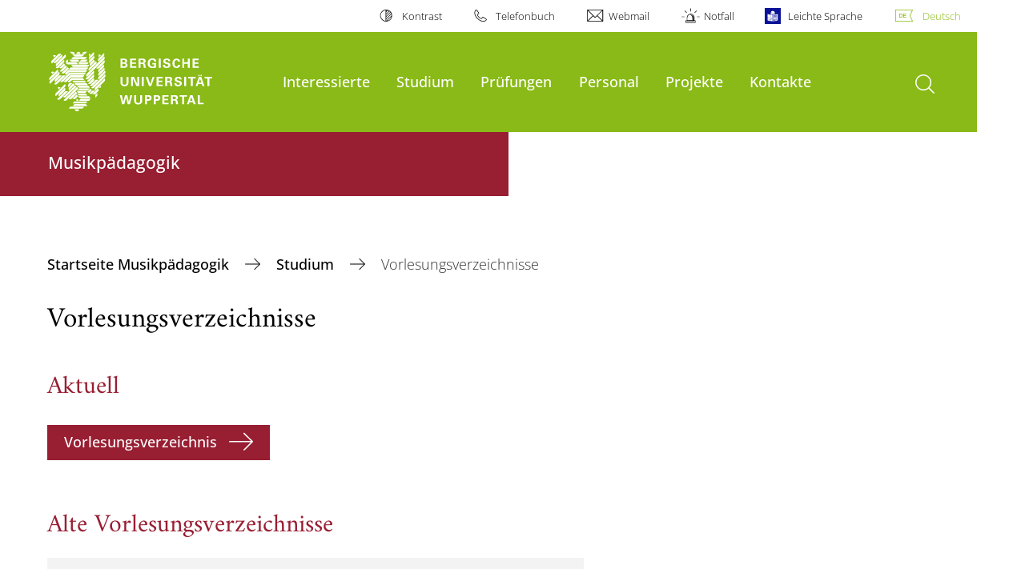

--- FILE ---
content_type: text/html; charset=utf-8
request_url: https://www.musik.uni-wuppertal.de/de/studium/vorlesungsverzeichnisse/
body_size: 8942
content:
<!DOCTYPE html>
<html lang="de">
<head>

<meta charset="utf-8">
<!-- 
	**************************************************************************************************************
	*                                                                                                            *
	*    @@@@@@@@@   @@   @@@@         @@@@         Diese Webseite wird vom Zentrum für Informations-            *
	*          @@   @@   @@  @@       @@  @@        und Medienverarbeitung "ZIM" der BU Wuppertal betreut.       *
	*         @@   @@   ,@'  '@,     ,@'  '@,                                                                    *
	*        @@   @@    @@    @@     @@    @@       Bei technischen Problemen wenden Sie sich bitte an die       *
	*       @@   @@    ,@'    '@,   ,@'    '@,      Benutzer*innenberatung                                       *
	*      @@   @@     @@      @@   @@      @@      Tel.:   +49 202 439 3295                                     *
	*     @@          ,@'      '@, ,@'      '@,     E-Mail: cms@uni-wuppertal.de                                 *
	*    @@@@@@@@@@@@@@@         @@@         @@     WWW:    https://zim.uni-wuppertal.de                         *
	*                                                                                                            *
	**************************************************************************************************************

	This website is powered by TYPO3 - inspiring people to share!
	TYPO3 is a free open source Content Management Framework initially created by Kasper Skaarhoj and licensed under GNU/GPL.
	TYPO3 is copyright 1998-2026 of Kasper Skaarhoj. Extensions are copyright of their respective owners.
	Information and contribution at https://typo3.org/
-->



<title>Vorlesungsverzeichnisse</title>
<meta name="generator" content="TYPO3 CMS" />
<meta name="robots" content="INDEX,FOLLOW" />
<meta name="twitter:card" content="summary" />

<link rel="stylesheet" href="https://assets.uni-wuppertal.de/relaunch-assets/Resources/Public/Css/bundle.css" media="all">



<script src="https://assets.uni-wuppertal.de/relaunch-assets/Resources/Public/JavaScript/bundle.js"></script>



<meta name="viewport" content="width=device-width, initial-scale=1">
<meta http-equiv="X-UA-Compatible" content="ie=edge"><link rel="alternate" type="application/rss+xml" title="RSS-Feed" href="https://www.musik.uni-wuppertal.de/de/rss.xml" />  <link rel="apple-touch-icon" href="https://assets.uni-wuppertal.de/relaunch-assets/Resources//Public/Images/uni-touch-icon-iphone.png" />
  <link rel="apple-touch-icon" sizes="72x72" href="https://assets.uni-wuppertal.de/relaunch-assets/Resources//Public/Images/uni-touch-icon-ipad.png" />
  <link rel="apple-touch-icon" sizes="114x114" href="https://assets.uni-wuppertal.de/relaunch-assets/Resources//Public/Images/uni-touch-icon-iphone-retina.png" />
  <link rel="apple-touch-icon" sizes="144x144" href="https://assets.uni-wuppertal.de/relaunch-assets/Resources//Public/Images/uni-touch-icon-ipad-retina.png" />  <meta name="google-site-verification" content="FZ5XlN8YlYOFbZnwgDOaSM1uz9sC8OVOlPNSuR-prgg" /><meta name="DC.coverage" content="Wuppertal" scheme="DCTERMS.TGN" /><meta name="DC.Rights" content="http://www.uni-wuppertal.de/de/impressum/" scheme="DCTERMS.URI" /><meta name="geo.placename" content="Gaußstraße 20, 42119 Wuppertal, Deutschland" /><meta name="geo.region" content="DE-NW" /><meta name="geo.position" content="51.245603;7.149723" /><meta name="ICBM" content="51.245603,7.149723" />
<link rel="canonical" href="http://www.musik.uni-wuppertal.de/de/studium/vorlesungsverzeichnisse/"/>
</head>
<body id="top" class="fak01 sub layout-pagets__contentSidebar " data-org-class="fak01" data-cleaned-class="sub" data-pageuid="4900">

<section class="header-wrapper">
    <header class="header">
        <div class="headerWhiteBg">
            <div class="container">
            <div class="row">
                <div class="col-12 whiteBg">
                    

<nav class="metaNavi small">
    <ul>
        <li id="contrast-btn" class="contrast-btn">
           <a href="#">
               Kontrast
           </a>
        </li>

        <li class="phonebook">
            <a href="https://www.uni-wuppertal.de/de/personen/verzeichnis/">
                Telefonbuch
            </a>
        </li>
        <li class="webmail">
            <a href="https://webmail.uni-wuppertal.de/">
                Webmail
            </a>
        </li>
        <li class="emergency">
            <a href="https://www.uni-wuppertal.de/de/hilfe-im-notfall/">
                Notfall
            </a>
        </li>
        <li class="easy-language">
            <a href="https://www.uni-wuppertal.de/de/leichte-sprache/">
                Leichte Sprache
            </a>
        </li>
        

    
        
            <li class="language de">
                <a
                    href="/de/studium/vorlesungsverzeichnisse/"
                    hreflang="de"
                    title="Deutsch"
                    class="active"
                >Deutsch</a>
            </li>
        
    
        
    
        
    
        
    
        
    



    </ul>
</nav>



                </div>
            </div>
        </div>
    </div>
    <div class="headerBg">
        <div class="container">
            <div class="row">
                <div class="col-6 col-md-5 col-lg-4 col-xl-3 greenBg"><a class="logo" href="https://www.uni-wuppertal.de/" title="Weiter zur Uni-Startseite"><img class="img-fluid" src="https://assets.uni-wuppertal.de/relaunch-assets/Resources//Public/Images/logo_header_white.svg" alt="" width="315" height="105"></a></div>
                <div class="col-6 col-md-7 col-lg-8 col-xl-9 greenBg mainnav">
					
					    	<div class="navbar-header d-xl-none">
						    	<button class="navbar-toggle menu-trigger collapsed icon icon-white single close" data-target="#navbar-collapse-1" data-toggle="collapse" type="button"><span class="sr-only">Navigation umschalten</span><span class="icon-bar"></span><span class="icon-bar"></span><span class="icon-bar"></span></button>
						    </div>
				    		<div class="mp-pusher" id="mp-pusher">
					    		
<nav class="navbar mp-menu navbar-expand-xl" id="mp-menu">
    <div class="collapse navbar-collapse" id="navbar-collapse-1"><!-- mainNavigation -->
        <ul class="navbar-nav">
            
            
                
                
                    
                            <li class="dropdown">
                                <a class="dropdown-toggle nextOpen" data-toggle="dropdown" href="#" name="Interessierte">Interessierte</a>
                                <ul class="ebene0 mp-level dropdown-menu">
                                    <li class="goBack d-xl-none">
                                        <a class="lastOpen" href="#">
                                            zurück
                                        </a>
                                    </li>
                                    <li class="opennav first currentNav"><a href="/de/interessierte/">Interessierte</a></li>
                                    
                                    
                                        
                                                <li class="opennav">
                                                    <a href="/de/interessierte/musikstudium-fuer-die-grundschule/"  title="Musikstudium für die Grundschule">
                                                        Musikstudium für die Grundschule
                                                    </a>
                                                </li>
                                            
                                    
                                        
                                                <li class="opennav">
                                                    <a href="/de/interessierte/musikstudium-sonderpaedagogische-foerderung/"  title="Musikstudium sonderpädagogische Förderung">
                                                        Musikstudium sonderpädagogische Förderung
                                                    </a>
                                                </li>
                                            
                                    
                                        
                                                <li class="opennav">
                                                    <a href="/de/interessierte/musikstudium-fuer-si-hrsge/"  title="Musikstudium für SI (HRSGe)">
                                                        Musikstudium für SI (HRSGe)
                                                    </a>
                                                </li>
                                            
                                    
                                        
                                                <li class="opennav">
                                                    <a href="/de/interessierte/musikstudium-fuer-gymnasium-gesamtschule-berufskolleg-1/"  title="Musikstudium für Gymnasium, Gesamtschule, Berufskolleg">
                                                        Musikstudium für Gymnasium, Gesamtschule, Berufskolleg
                                                    </a>
                                                </li>
                                            
                                    
                                        
                                                <li class="opennav">
                                                    <a href="/de/interessierte/musikstudium-allgemein/"  title="Musikstudium allgemein">
                                                        Musikstudium allgemein
                                                    </a>
                                                </li>
                                            
                                    
                                        
                                                <li class="opennav">
                                                    <a href="/de/interessierte/faq/"  title="FAQ">
                                                        FAQ
                                                    </a>
                                                </li>
                                            
                                    
                                        
                                                <li class="opennav">
                                                    <a href="/de/interessierte/kontakt-und-beratung/"  title="Kontakt und Beratung">
                                                        Kontakt und Beratung
                                                    </a>
                                                </li>
                                            
                                    
                                </ul>
                            </li>
                        
                
            
                
                
                    
                            <li class="dropdown">
                                <a class="dropdown-toggle nextOpen" data-toggle="dropdown" href="#" name="Studium">Studium</a>
                                <ul class="ebene0 mp-level dropdown-menu">
                                    <li class="goBack d-xl-none">
                                        <a class="lastOpen" href="#">
                                            zurück
                                        </a>
                                    </li>
                                    <li class="opennav first currentNav"><a href="/de/studium/">Studium</a></li>
                                    
                                    
                                        
                                                <li class="opennav">
                                                    <a href="/de/studium/erstsemester/rueckmeldung/"  title="Erstsemester/Rückmeldung">
                                                        Erstsemester/Rückmeldung
                                                    </a>
                                                </li>
                                            
                                    
                                        
                                                <li class="opennav">
                                                    <a href="/de/studium/vorlesungsverzeichnisse/"  title="Vorlesungsverzeichnisse">
                                                        Vorlesungsverzeichnisse
                                                    </a>
                                                </li>
                                            
                                    
                                        
                                                <li class="opennav dropdown dropdown-submenu"><a class="nextOpen" data-toggle="dropdown" href="#">Modulhandbücher</a>
                                                    <ul class="ebene1 mp-level dropdown-menu">
                                                        <li class="goBack d-xl-none">
                                                            <a class="lastOpen" href="#">
                                                                zurück
                                                            </a>
                                                        </li>
                                                        <li class="opennav first currentNav"><a href="/de/studium/modulhandbuecher/">Modulhandbücher</a></li>
                                                        
                                                        
                                                            
                                                                    <li class="opennav">
                                                                        <a href="/de/studium/modulhandbuecher/grundschule/"  title="Grundschule">
                                                                        Grundschule
                                                                        </a>
                                                                    </li>
                                                                
                                                        
                                                            
                                                                    <li class="opennav">
                                                                        <a href="/de/studium/modulhandbuecher/haupt-/real-/sekundar-/gesamtschule/"  title="Haupt-/Real-/Sekundar-/Gesamtschule">
                                                                        Haupt-/Real-/Sekundar-/Gesamtschule
                                                                        </a>
                                                                    </li>
                                                                
                                                        
                                                            
                                                                    <li class="opennav">
                                                                        <a href="/de/studium/modulhandbuecher/sonderpaedagogik/"  title="Sonderpädagogik">
                                                                        Sonderpädagogik
                                                                        </a>
                                                                    </li>
                                                                
                                                        
                                                            
                                                                    <li class="opennav">
                                                                        <a href="/de/studium/modulhandbuecher/gymnasium/gesamtschule-und-berufskolleg/"  title="Gymnasium/Gesamtschule und Berufskolleg">
                                                                        Gymnasium/Gesamtschule und Berufskolleg
                                                                        </a>
                                                                    </li>
                                                                
                                                        
                                                    </ul>
                                                </li>
                                            
                                    
                                        
                                                <li class="opennav">
                                                    <a href="/de/studium/ueberaeume/raumfuehrerschein-s1713/"  title="Überäume/Raumführerschein S.17.13">
                                                        Überäume/Raumführerschein S.17.13
                                                    </a>
                                                </li>
                                            
                                    
                                        
                                                <li class="opennav">
                                                    <a href="/de/studium/tonsatz-tutorium/"  title="Tonsatz-Tutorium">
                                                        Tonsatz-Tutorium
                                                    </a>
                                                </li>
                                            
                                    
                                        
                                                <li class="opennav">
                                                    <a href="/de/studium/praktika/praxissemester/"  title="Praktika/Praxissemester">
                                                        Praktika/Praxissemester
                                                    </a>
                                                </li>
                                            
                                    
                                        
                                                <li class="opennav">
                                                    <a href="/de/studium/magazin-noten/tontraeger/"  title="Magazin (Noten/Tonträger)">
                                                        Magazin (Noten/Tonträger)
                                                    </a>
                                                </li>
                                            
                                    
                                        
                                                <li class="opennav">
                                                    <a href="/de/studium/leitlinien/"  title="Leitlinie">
                                                        Leitlinie
                                                    </a>
                                                </li>
                                            
                                    
                                </ul>
                            </li>
                        
                
            
                
                
                    
                            <li class="dropdown">
                                <a class="dropdown-toggle nextOpen" data-toggle="dropdown" href="#" name="Prüfungen">Prüfungen</a>
                                <ul class="ebene0 mp-level dropdown-menu">
                                    <li class="goBack d-xl-none">
                                        <a class="lastOpen" href="#">
                                            zurück
                                        </a>
                                    </li>
                                    <li class="opennav first currentNav"><a href="/de/pruefungen/">Prüfungen</a></li>
                                    
                                    
                                        
                                                <li class="opennav dropdown dropdown-submenu"><a class="nextOpen" data-toggle="dropdown" href="#">Prüfungsordnungen</a>
                                                    <ul class="ebene1 mp-level dropdown-menu">
                                                        <li class="goBack d-xl-none">
                                                            <a class="lastOpen" href="#">
                                                                zurück
                                                            </a>
                                                        </li>
                                                        <li class="opennav first currentNav"><a href="/de/pruefungen/pruefungsordnungen/">Prüfungsordnungen</a></li>
                                                        
                                                        
                                                            
                                                                    <li class="opennav">
                                                                        <a href="/de/pruefungen/pruefungsordnungen/eignungspruefung/"  title="Eignungsprüfung">
                                                                        Eignungsprüfung
                                                                        </a>
                                                                    </li>
                                                                
                                                        
                                                            
                                                                    <li class="opennav">
                                                                        <a href="/de/pruefungen/pruefungsordnungen/grundschule/"  title="Grundschule">
                                                                        Grundschule
                                                                        </a>
                                                                    </li>
                                                                
                                                        
                                                            
                                                                    <li class="opennav">
                                                                        <a href="/de/pruefungen/pruefungsordnungen/haupt-/real-/sekundar-/gesamtschule/"  title="Haupt-/Real-/Sekundar-/Gesamtschule">
                                                                        Haupt-/Real-/Sekundar-/Gesamtschule
                                                                        </a>
                                                                    </li>
                                                                
                                                        
                                                            
                                                                    <li class="opennav">
                                                                        <a href="/de/pruefungen/pruefungsordnungen/sonderpaedagogik/"  title="Sonderpädagogische Förderung">
                                                                        Sonderpädagogische Förderung
                                                                        </a>
                                                                    </li>
                                                                
                                                        
                                                            
                                                                    <li class="opennav">
                                                                        <a href="/de/pruefungen/pruefungsordnungen/gymnasium/gesamtschule-und-berufskolleg/"  title="Gymnasium/Gesamtschule und Berufskolleg">
                                                                        Gymnasium/Gesamtschule und Berufskolleg
                                                                        </a>
                                                                    </li>
                                                                
                                                        
                                                    </ul>
                                                </li>
                                            
                                    
                                        
                                                <li class="opennav">
                                                    <a href="/de/pruefungen/obligatorische-formulare/"  title="Obligatorische Formulare">
                                                        Obligatorische Formulare
                                                    </a>
                                                </li>
                                            
                                    
                                        
                                                <li class="opennav">
                                                    <a href="/de/pruefungen/vorgaben-/-handreichungen/"  title="Vorgaben / Handreichungen">
                                                        Vorgaben / Handreichungen
                                                    </a>
                                                </li>
                                            
                                    
                                        
                                                <li class="opennav">
                                                    <a href="/de/pruefungen/pruefungsanmeldung/"  title="Prüfungsanmeldung">
                                                        Prüfungsanmeldung
                                                    </a>
                                                </li>
                                            
                                    
                                        
                                                <li class="opennav">
                                                    <a href="/de/pruefungen/promotionsordnung/"  title="Promotionsordnung">
                                                        Promotionsordnung
                                                    </a>
                                                </li>
                                            
                                    
                                </ul>
                            </li>
                        
                
            
                
                
                    
                            <li class="dropdown">
                                <a class="dropdown-toggle nextOpen" data-toggle="dropdown" href="#" name="Personal">Personal</a>
                                <ul class="ebene0 mp-level dropdown-menu">
                                    <li class="goBack d-xl-none">
                                        <a class="lastOpen" href="#">
                                            zurück
                                        </a>
                                    </li>
                                    <li class="opennav first currentNav"><a href="/de/personal/">Personal</a></li>
                                    
                                    
                                        
                                                <li class="opennav">
                                                    <a href="/de/personal/sprechstunden-vorlesungszeit/"  title="Sprechstunden (Vorlesungszeit)">
                                                        Sprechstunden (Vorlesungszeit)
                                                    </a>
                                                </li>
                                            
                                    
                                        
                                                <li class="opennav">
                                                    <a href="/de/personal/sprechstunden-vorlesungsfreie-zeit/"  title="Sprechstunden (Vorlesungsfreie Zeit)">
                                                        Sprechstunden (Vorlesungsfreie Zeit)
                                                    </a>
                                                </li>
                                            
                                    
                                </ul>
                            </li>
                        
                
            
                
                
                    
                            <li class="dropdown">
                                <a class="dropdown-toggle nextOpen" data-toggle="dropdown" href="#" name="Projekte">Projekte</a>
                                <ul class="ebene0 mp-level dropdown-menu">
                                    <li class="goBack d-xl-none">
                                        <a class="lastOpen" href="#">
                                            zurück
                                        </a>
                                    </li>
                                    <li class="opennav first currentNav"><a href="/de/projekte/">Projekte</a></li>
                                    
                                    
                                        
                                                <li class="opennav">
                                                    <a href="/de/projekte/musiktheater-archiv/"  title="Archiv für Musiktheater für Kinder und Jugendliche">
                                                        Archiv für Musiktheater für Kinder und Jugendliche
                                                    </a>
                                                </li>
                                            
                                    
                                        
                                                <li class="opennav">
                                                    <a href="/de/projekte/dimulestnrw/"  title="DiMuleSt.nrw">
                                                        DiMuleSt.nrw
                                                    </a>
                                                </li>
                                            
                                    
                                        
                                                <li class="opennav">
                                                    <a href="/de/projekte/empri/"  title="EMPRI">
                                                        EMPRI
                                                    </a>
                                                </li>
                                            
                                    
                                        
                                                <li class="opennav dropdown dropdown-submenu"><a class="nextOpen" data-toggle="dropdown" href="#">Ensembles</a>
                                                    <ul class="ebene1 mp-level dropdown-menu">
                                                        <li class="goBack d-xl-none">
                                                            <a class="lastOpen" href="#">
                                                                zurück
                                                            </a>
                                                        </li>
                                                        <li class="opennav first currentNav"><a href="/de/projekte/ensembles/">Ensembles</a></li>
                                                        
                                                        
                                                            
                                                                    <li class="opennav">
                                                                        <a href="https://www.chor.uni-wuppertal.de/"  target="https://www.chor.uni-wuppertal.de/" title="UNI Chor &amp; UNI Orchester">
                                                                        UNI Chor &amp; UNI Orchester
                                                                        </a>
                                                                    </li>
                                                                
                                                        
                                                            
                                                                    <li class="opennav">
                                                                        <a href="/de/projekte/ensembles/musical/"  title="Musical">
                                                                        Musical
                                                                        </a>
                                                                    </li>
                                                                
                                                        
                                                            
                                                                    <li class="opennav">
                                                                        <a href="/de/projekte/ensembles/vokalensemble/"  title="Vokalensemble">
                                                                        Vokalensemble
                                                                        </a>
                                                                    </li>
                                                                
                                                        
                                                    </ul>
                                                </li>
                                            
                                    
                                        
                                                <li class="opennav">
                                                    <a href="/de/projekte/exkursionen/"  title="Exkursionen">
                                                        Exkursionen
                                                    </a>
                                                </li>
                                            
                                    
                                        
                                                <li class="opennav">
                                                    <a href="https://kulturcampus.uni-wuppertal.de/de/"  title="KulturCampus Wuppertal">
                                                        KulturCampus Wuppertal
                                                    </a>
                                                </li>
                                            
                                    
                                        
                                                <li class="opennav">
                                                    <a href="/de/projekte/moderationskonzerte/"  title="Moderationskonzerte">
                                                        Moderationskonzerte
                                                    </a>
                                                </li>
                                            
                                    
                                </ul>
                            </li>
                        
                
            
                
                
                    
                            <li class="dropdown">
                                <a class="dropdown-toggle nextOpen" data-toggle="dropdown" href="#" name="Kontakte">Kontakte</a>
                                <ul class="ebene0 mp-level dropdown-menu">
                                    <li class="goBack d-xl-none">
                                        <a class="lastOpen" href="#">
                                            zurück
                                        </a>
                                    </li>
                                    <li class="opennav first currentNav"><a href="/de/kontakte/">Kontakte</a></li>
                                    
                                    
                                        
                                                <li class="opennav">
                                                    <a href="/de/kontakte/anfahrt/"  title="Anfahrt">
                                                        Anfahrt
                                                    </a>
                                                </li>
                                            
                                    
                                        
                                                <li class="opennav">
                                                    <a href="/de/kontakte/sekretariat/"  title="Sekretariat">
                                                        Sekretariat
                                                    </a>
                                                </li>
                                            
                                    
                                        
                                                <li class="opennav">
                                                    <a href="/de/kontakte/fachschaft/"  title="Studierendenvertretung der Fachgruppe Musikpädagogik">
                                                        Studierendenvertretung der Fachgruppe Musikpädagogik
                                                    </a>
                                                </li>
                                            
                                    
                                        
                                                <li class="opennav">
                                                    <a href="/de/kontakte/buehnen-flatrate/"  title="Bühnen-Flatrate">
                                                        Bühnen-Flatrate
                                                    </a>
                                                </li>
                                            
                                    
                                </ul>
                            </li>
                        
                
            
        </ul><a class="closeNav" href="#"><span class="sr-only">Navigation schließen</span></a>
    </div>
</nav>

					    	</div>
						
                    

  <!---->
  
  

  <!-- open-search btn-->
  
      <a class="search" href="#">
        <span class="sr-only">Suche öffnen</span>
      </a>
  

  <div class="searchbox" style="display:none;">
    <div class="container">
      <div class="row"> 
    
        <div id="google-consent-wrapper" class="col-12 col-xl-10 offset-xl-1">
          <div id="enable-google-toolbar">
            <button id="enable-google" class="btn btn-primary no-arrow">Google-Suche nachladen</button> 
            <div id="save-decision">
              <input id="cookie-consent" name="cookie-consent" type="checkbox">
              <label for="cookie-consent">Entscheidung merken</label>
            </div>
          </div>

          <div id="disclaimer-section">
            <p id="cookie-disclaimer">Mit der Aktivierung der Google-Suche bestätigen Sie, dass Sie mit der Einbindung und der dazu erforderlichen Datenübermittlung an Google einverstanden sind. Möchten Sie, dass ihr Browser sich diese Entscheidung merkt, wird ein Cookie mit einer Gültigkeit von 31 Tagen abgelegt.</p>
            <p id="google-alternative">Alternativ können Sie die Suche auch mit der freien Suchmaschine <a href="https://duckduckgo.com/?q=site:uni-wuppertal.de">DuckDuckGo</a> durchführen!</p>
          </div>
        
        </div> <!-- END: google-consent-wrapper -->

        <div id="google-search-wrapper" class="col-12 col-xl-10 offset-xl-1">
          <div class="gcse-search"></div>
          <p id="data-policy"><a href="https://www.uni-wuppertal.de/de/datenschutzerklaerung-pse/">Datenschutzerklärung zur Nutzung der Google-Suche</a>/</p>
        </div> <!-- END: google-search-wrapper -->
        
			<span id="googleSeIdContainer" data-id="87ea5096539304dba" style="display:none;"></span>
		
        <script>
          // DOM-Elements
          const consentWrapper = document.querySelector('#google-consent-wrapper'); // div with consent text and btns
          const enableBtn = document.querySelector('#enable-google');               // btn to enable google-search
          const cookieConsent = document.querySelector("#cookie-consent");          // checkbox: user input for cookie consent
          
          // Event Listeners
          window.addEventListener("DOMContentLoaded", function() {
            if (getCookie("google-consent") != "") {
              activateGoogle();
            } 
          });

          enableBtn.addEventListener("click", function() {
            activateGoogle(cookieConsent.checked);
          });
          
          var linkSearchId = "https://cse.google.com/cse.js?cx=" + jQuery('#googleSeIdContainer').data('id');
          
          // Functions
          function activateGoogle(cookie_consent) {
            jQuery.getScript(linkSearchId);
            consentWrapper.classList.add("hide");

            if (cookie_consent) { 
              setCookie("google-consent", 1, 31); 
            } 
          }
          
          function setCookie(c_name, c_value, exdays) {
            // create expiration date
            let expires = new Date();
            expires.setTime(expires.getTime() + (exdays * 24 * 60 * 60 * 1000));
            expires = "expires="+expires.toUTCString();

            // create cookie
            document.cookie = c_name + "=" + c_value + ";" + expires + ";path=/";
          }

          function getCookie(c_name) {
            let name = c_name + "=";
            let ca = document.cookie.split(';');
            for(let i = 0; i < ca.length; i++) {
              let c = ca[i];
              while (c.charAt(0) == ' ') {
                c = c.substring(1);
              }
              if (c.indexOf(name) == 0) {
                return c.substring(name.length, c.length);
              }
            }
            return "";
          }
          
        </script>

      </div> <!-- END: row -->
    </div> <!-- END: container -->
  </div> <!-- END: searchbox -->


  <!-- close-search btn -->
  <a class="closeSearch icon icon-white single close" href="#" style="display:none;"><span class="sr-only">Suche schließen</span></a>


                </div>
            </div>
        </div>
    </div>
    <!-- faculty instances have a subheader, optionally with a logo -->
    
        
                <div class="headerSubdomains bgColor bgOutlined ">
                    <div class="container">
                        <div class="row">
                            <div class="col-lg-6 col-md-8 col-sm-9 col-12 subheader bgColor bgOutlined">
                                <p class="h3">Musikpädagogik</p>
                                
                                <a href="/" class="stretched-link"></a>
                            </div>
                        </div>
                    </div>
                </div>
            
    

    </header>
</section>


        <div class="pagewrapper with-subheader">
            
    <div id="page">
        


        
    



        <div class="container">
            <div class="row breadcrumb-section">
                <div class="col-12">
                    
    
        <nav class="breadcrumb-section">
            <ol class="breadcrumb">
                
                    <li class="breadcrumb-item">
                        
                                <a class="breadcrumb-link" href="/de/" title="Startseite Musikpädagogik">
                                    Startseite Musikpädagogik
                                </a>
                            
                    </li>
                
                    <li class="breadcrumb-item">
                        
                                <a class="breadcrumb-link" href="/de/studium/" title="Studium">
                                    Studium
                                </a>
                            
                    </li>
                
                    <li class="breadcrumb-item active" aria-current="page">
                        
                                Vorlesungsverzeichnisse
                            
                    </li>
                
            </ol>
        </nav>
    


                </div>
            </div>
            <div class="row content">
                <div class="col-lg-7 content-main">
                    <a id="c33788" class="jump-link"></a>


	

	
		

	
			<h1>Vorlesungsverzeichnisse</h1>
		



		



		



	



<a id="c19173" class="jump-link"></a>

   	
	
		

	
		

	
			<h2>Aktuell</h2>
		



		



		



	



	
	



	
			<p><a href="/fileadmin/musik/Vorlesungsverzeichnisse/17.9.2025_WiSe2526_Vorlesungsverzeichnis_Website.pdf" class="btn btn-primary">Vorlesungsverzeichnis</a></p>
		

<a id="c33787" class="jump-link"></a>

   	
       	

	
		

	
			<h2>Alte Vorlesungsverzeichnisse</h2>
		



		



		



	



   		


	
		<div class="accordion buw-block" id="accordion-33787">
			
				<div class="acc-item boxGrey">
					<div class="acc-head" id="heading-876">
						<h3>
							<button data-toggle="collapse" class="h3" data-target="#collapse-876" aria-expanded="true" aria-controls="collapse-876">
								Ab Sommersemester 2022
							</button>
						</h3>
					</div>
					<div class="collapse acc-body show" id="collapse-876" aria-labelledby="heading-1" data-parent="#accordion-33787">
						<p><a href="/fileadmin/musik/Vorlesungsverzeichnisse/25.02.2025.pdf">Sommersemester 2025 </a></p>
<p><a href="/fileadmin/musik/Vorlesungsverzeichnisse/Homepage_WiSe_2425_Musikp%C3%A4dagogik-Vorlesungsverzeichnis_240718.pdf">Wintersemester 2024/2025</a></p>
<p><a href="/fileadmin/musik/Vorlesungsverzeichnisse/Modul-Seminar-%C3%9Cbersicht_SoSe24_240419.pdf">Sommersemester 2024</a></p>
<p><a href="/fileadmin/musik/Vorlesungsverzeichnisse/Modul-Seminar-%C3%9Cbersicht_WiSe2324_231027.pdf" title="Wintersemester 2022/2023" target="_blank">Wintersemester 2023/2024</a></p>
<p><a href="/fileadmin/musik/Vorlesungsverzeichnisse/Vorlesungsverzeichnis_SoSe23_230322.pdf">Sommersemester 2023</a></p>
<p><a href="/fileadmin/musik/Vorlesungsverzeichnisse/AKTUELL_Modul-Seminar-%C3%9Cbersicht_WiSe2223_221009.pdf" title="Wintersemester 2022/2023" target="_blank">Wintersemester 2022/2023</a></p>
<p><a href="/fileadmin/musik/Vorlesungsverzeichnisse/VV_SoSe2022_20220315.pdf" title="Sommersemester 2022" target="_blank">Sommersemester 2022</a></p>
					</div>
				</div>
			
				<div class="acc-item boxGrey">
					<div class="acc-head" id="heading-875">
						<h3>
							<button data-toggle="collapse" class="h3 collapsed" data-target="#collapse-875" aria-expanded="false" aria-controls="collapse-875">
								Sommersemester 2017 bis Wintersemester 2021/2022
							</button>
						</h3>
					</div>
					<div class="collapse acc-body " id="collapse-875" aria-labelledby="heading-1" data-parent="#accordion-33787">
						<p><a href="/fileadmin/musik/Vorlesungsverzeichnisse/WiSe_2122-Modul-Seminar-%C3%9Cbersicht_mit_Zeit-_und_Raum-_Spalte_211004.pdf" target="_blank">Wintersemester 2021/2022</a><br> <a href="/fileadmin/musik/Vorlesungsverzeichnisse/Vorlesungsverzeichnis_SoSe_21_210421.pdf" target="_blank">Sommersemester 2021</a> <a href="/fileadmin/musik/Vorlesungsverzeichnisse/SoSe_21-Musikp%C3%A4dagogik-Kommentiertes_Vorlesungsverzeichnis_210326.pdf">Sommersemester 2021 (mit Kommentaren)</a><br> <a href="/fileadmin/musik/Vorlesungsverzeichnisse/WiSe_2021-Musikp%C3%A4dagogik-Vorlesungsverzeichnis_ONLINE_210122.pdf">Wintersemester 2020/2021</a><br> <a href="/fileadmin/musik/Vorlesungsverzeichnisse/SoSe2020-Musikp%C3%A4dagogik-Vorlesungsverzeichnis_ONLINE_200416.pdf" title="Sommersemester 2020" target="_blank">Sommersemester 2020</a><br> <a href="/fileadmin/musik/Vorlesungsverzeichnisse/WiSe2019-MuP%C3%A4d-Lehrveranstaltungen_250919.pdf" title="Wintersemester 2019/2020" target="_blank">Wintersemester 2019/2020</a><br> <a href="/fileadmin/musik/Vorlesungsverzeichnisse/SoSe2019-MuP%C3%A4d-Lehrveranstaltungen-2019-03-27.pdf" title="Sommersemester 2019" target="_blank">Sommersemester 2019</a><br> <a href="/fileadmin/musik/Vorlesungsverzeichnisse/WiSe_2018-19-Lehrveranstaltungen.pdf" title="Wintersemester 2018/2019" target="_blank">Wintersemester 2018/2019</a><br> <a href="/fileadmin/musik/Vorlesungsverzeichnisse/SS2018-20180201.pdf" class="download" target="_blank">Sommersemester 2018 </a><br> <a href="/fileadmin/musik/WS17-18.pdf" class="download" target="_blank">Wintersemester 2017/2018 </a><br> <a href="/fileadmin/musik/SS2017.pdf" class="download">Sommersemester 2017</a></p>
					</div>
				</div>
			
				<div class="acc-item boxGrey">
					<div class="acc-head" id="heading-874">
						<h3>
							<button data-toggle="collapse" class="h3 collapsed" data-target="#collapse-874" aria-expanded="false" aria-controls="collapse-874">
								Sommersemester 2012 bis Wintersemester 2016/2017
							</button>
						</h3>
					</div>
					<div class="collapse acc-body " id="collapse-874" aria-labelledby="heading-1" data-parent="#accordion-33787">
						<p><a href="/fileadmin/musik/WS_16-17_-_LV_10-2016.pdf" title="Wintersemester 2016/17" class="download" target="_blank">Wintersemester 2016/2017</a><br> <a href="/fileadmin/musik/SoSe2016.pdf" title="Sommersemester 2016" class="download" target="_blank">Sommersemester 2016</a><br> <a href="/fileadmin/musik/WS2015-16.pdf" title="Wintersemester 2015/2016" class="download" target="_blank">Wintersemester 2015/2016</a><br> <a href="/fileadmin/musik/vv-2015.pdf" title="Sommersemester 2015" class="download" target="_blank">Sommersemester 2015</a><br> <a href="/fileadmin/musik/WS14-15.pdf" title="Wintersemester 2014/2015" class="download" target="_blank">Wintersemester 2014/2015</a><br> <a href="/fileadmin/musik/SS_2014.pdf" title="Sommersemester 2014" class="download" target="_blank">Sommersemester 2014</a><br> <a href="/fileadmin/musik/vv-2013-14.pdf" title="Wintersemester 2013/2014" class="download" target="_blank">Wintersemester 2013/2014</a><br> <a href="/fileadmin/musik/SS2013.pdf" title="Sommersemester 2013" class="download" target="_blank">Sommersemester 2013</a><br> <a href="/fileadmin/musik/WS_12-13.pdf" title="Wintersemester 2012/2013" class="download" target="_blank">Wintersemester 2012/2013</a><br> <a href="/fileadmin/musik/SS-2012.pdf" title="Sommersemester 2012" class="download" target="_blank">Sommersemester 2012</a></p>
					</div>
				</div>
			
				<div class="acc-item boxGrey">
					<div class="acc-head" id="heading-873">
						<h3>
							<button data-toggle="collapse" class="h3 collapsed" data-target="#collapse-873" aria-expanded="false" aria-controls="collapse-873">
								Sommersemester 2007 bis Wintersemester 2011/2012
							</button>
						</h3>
					</div>
					<div class="collapse acc-body " id="collapse-873" aria-labelledby="heading-1" data-parent="#accordion-33787">
						<p><a href="/fileadmin/musik/vv-2011-12.pdf" title="Wintersemester 2011/2012" class="download" target="_blank">Wintersemester 2011/2012</a><br> <a href="/fileadmin/musik/vv-2011.pdf" title="Sommersemester 2011" class="download" target="_blank">Sommersemester 2011</a><br> <a href="/fileadmin/musik/vv-2010-11.pdf" title="Wintersemester 2010/2011" class="download" target="_blank">Wintersemester 2010/2011</a><br> <a href="/fileadmin/musik/vv-2010.pdf" title="Sommersemester 2010" class="download" target="_blank">Sommersemester 2010 </a><br> <a href="/fileadmin/musik/vv-2009-10.pdf" title="Wintersemester 2009/2010" class="download" target="_blank">Wintersemester 2009/2010 </a><br> <a href="/fileadmin/musik/vv-2009.pdf" title="Sommersemester 2009" class="download" target="_blank">Sommersemester 2009 </a><br> <a href="/fileadmin/musik/vv-2008-09.pdf" title="Wintersemester 2008/2009" class="download" target="_blank">Wintersemester 2008/2009 </a><br> <a href="/fileadmin/musik/vv-2008.pdf" title="Sommersemester 2008" class="download" target="_blank">Sommersemester 2008 </a><br> <a href="/fileadmin/musik/vv-2007-08.pdf" title="Wintersemester 2007/2008" class="download" target="_blank">Wintersemester 2007/2008</a><br> <a href="/fileadmin/musik/vv-2007.pdf" title="Sommersemester 2007" class="download" target="_blank">Sommersemester 2007 </a></p>
					</div>
				</div>
			
		</div>
	
<a id="c19469" class="jump-link"></a>

   	
	

	



	


	<div class="textimage block buw-block">
		<div class="clearfix"></div>

		
				
						
							
								
									
										

















<figure class="figure block  ">
    
            <img class="figure-img img-fluid" src="/fileadmin/_processed_/8/d/csm_Vorlesungsverzeichnisse__2__1283fa00ac.jpg" width="900" height="171" alt="" />
        

    
    
</figure>


									
								
							
						
					
				
				<div class="clearfix"></div>
			
	</div>


                    

    



                </div>
                <div class="col-lg-4 offset-lg-1 content-sidebar">
                    
                    

    



                </div>
            </div>
        </div>
    </div>
    
    <section class="container socialblock">
        <div class="row">
            <div class="col-12 social-outer-wrapper">
                <p class="h1">Weitere Infos über #UniWuppertal:</p>
                <div class="social-icons-wrapper">
                    <a class="facebook" href="https://www.facebook.com/uni.wuppertal/"
                    title="Weiter zu Facebook"><img class="icon"
                    src="https://assets.uni-wuppertal.de/relaunch-assets/Resources//Public/Icons/Social/iconFacebook.svg" alt=""></a>
                    <a class="instagram" href="https://www.instagram.com/uni.wuppertal/"
                    title="Weiter zu Instagram"><img class="icon"
                    src="https://assets.uni-wuppertal.de/relaunch-assets/Resources//Public/Icons/Social/iconInstagram.svg" alt=""></a>
                    
                    <a class="youtube" href="https://www.youtube.com/channel/UC7J_SsRaAa4R280iM5-pcQA"
                    title="Weiter zu Youtube"><img class="icon"
                    src="https://assets.uni-wuppertal.de/relaunch-assets/Resources//Public/Icons/Social/iconYoutube.svg" alt=""></a>
                    <a class="linkedin" href="https://de.linkedin.com/school/buw/"
                    title="Weiter zu LinkedIn"><img class="icon"
                    src="https://assets.uni-wuppertal.de/relaunch-assets/Resources//Public/Icons/Social/iconLinkedIn.svg" alt=""></a>
                    <a class="bluesky" href="https://bsky.app/profile/uni-wuppertal.bsky.social"
                    title="Weiter zu bluesky"><img class="icon"
                    src="https://assets.uni-wuppertal.de/relaunch-assets/Resources//Public/Icons/Social/iconBluesky.svg" alt=""></a>
                    <a class="mastodon" href="https://wisskomm.social/@uni_wuppertal"
                    title="Weiter zu Mastodon"><img class="icon"
                    src="https://assets.uni-wuppertal.de/relaunch-assets/Resources//Public/Icons/Social/iconMastodon.svg" alt=""></a>
                </div>
            </div>
        </div>
    </section>


        </div>
    

<footer class="footer">
    <div class="bgColor bgOutlined">
        <div class="container">
            <div class="row">
                
                        <div class="col-xl-8 col-lg-10 col-md-6 footer-contact">
                    
                    
                            <p class="big">Bergische Universität Wuppertal</p>
                            <p>Gaußstraße 20<br>42119 Wuppertal</p>
                            <p>
                                <strong>Postfach</strong> 42097 Wuppertal
                                <br>
                                <strong>Telefon</strong> +49 202 439-0
                                
                                <br>
                                <strong>Internet</strong> www.uni-wuppertal.de
                            </p>
                            <p class="last"><a class="footer-link" href="https://www.uni-wuppertal.de/de/kontakt/">
                                Kontakt
                            </a></p>
                        
                </div>
                
                
                <div class="col-8 col-xl-2 offset-xl-4 col-lg-3 offset-lg-2 col-md-5 col-sm-6 align-self-end footerLogo">
                    
                    <img class="img-fluid" src="https://assets.uni-wuppertal.de/relaunch-assets/Resources//Public/Images/logo_footer_white.svg" alt="" width="327" height="104">
                </div>
            </div>
        </div>
    </div>
    <div class="container">
        <div class="row">
            <div class="col-12 footer-social">
                <ul class="social small">
                    
                        <li><a class="facebook" href="https://www.facebook.com/uni.wuppertal/" title="Weiter zu Facebook">
                            <img src="https://assets.uni-wuppertal.de/relaunch-assets/Resources//Public/Icons/Social/iconFacebook.svg" alt="">
                        </a></li>
                    
                    
                        <li><a class="instagram" href="https://www.instagram.com/uni.wuppertal/" title="Weiter zu Instagram">
                            <img src="https://assets.uni-wuppertal.de/relaunch-assets/Resources//Public/Icons/Social/iconInstagram.svg" alt="">
                        </a></li>
                    
                    
                    
                        <li><a class="youtube" href="https://www.youtube.com/channel/UC7J_SsRaAa4R280iM5-pcQA" title="Weiter zu Youtube">
                            <img src="https://assets.uni-wuppertal.de/relaunch-assets/Resources//Public/Icons/Social/iconYoutube.svg" alt="">
                        </a></li>
                    
                    
                        <li><a class="linkedin" href="https://de.linkedin.com/school/buw/" title="Weiter zu LinkedIn">
                            <img src="https://assets.uni-wuppertal.de/relaunch-assets/Resources//Public/Icons/Social/iconLinkedIn.svg" alt="">
                        </a></li>
                    
                    
                        <li><a class="bluesky" href="https://bsky.app/profile/uni-wuppertal.bsky.social" title="Weiter zu bluesky">
                            <img src="https://assets.uni-wuppertal.de/relaunch-assets/Resources//Public/Icons/Social/iconBluesky.svg" alt="">
                        </a></li>
                    
                    
                        <li><a class="mastodon" href="https://wisskomm.social/@uni_wuppertal" title="Weiter zu Mastodon">
                            <img src="https://assets.uni-wuppertal.de/relaunch-assets/Resources//Public/Icons/Social/iconMastodon.svg" alt="">
                        </a></li>
                    
                </ul>
                <nav class="footer-nav">
                    <ul class="">
                        <li><a href="https://www.uni-wuppertal.de/de/impressum/">Impressum</a></li>
                        <li><a href="https://www.uni-wuppertal.de/de/datenschutz/">Datenschutz</a></li>
                        <li><a href="/de/copyright/">Bildrechte</a></li>
                        <li><a href="https://www.presse.uni-wuppertal.de/de/">Presse</a></li>
                        <li><a href="https://www.uni-wuppertal.de/de/barrierefreiheit/">Barrierefreiheit</a></li>
                        <li><a href="https://www.uni-wuppertal.de/de/sitemap/">Sitemap</a></li>
                    </ul>
                </nav>
                <div class="copyright"><span class="">&copy; 2026 - Bergische Universität Wuppertal</span></div>
            </div>
        </div>
    </div>
</footer>
<script id="powermail_conditions_container" data-condition-uri="/de/studium/vorlesungsverzeichnisse?type=3132"></script>

<script src="/typo3conf/ext/powermail/Resources/Public/JavaScript/Powermail/Form.min.1687770965.js" defer="defer"></script>
<script src="/typo3conf/ext/powermail_cond/Resources/Public/JavaScript/PowermailCondition.min.1687771020.js" defer="defer"></script>

<link rel="stylesheet" type="text/css" href="https://assets.uni-wuppertal.de/relaunch-assets/Resources/Public/Css/icons.css" media="all"><!-- Matomo -->
<script>
  var _paq = window._paq = window._paq || [];
  /* tracker methods like "setCustomDimension" should be called before "trackPageView" */
  _paq.push(['trackPageView']);
  _paq.push(['enableLinkTracking']);
  (function() {
    var u="https://buwal.uni-wuppertal.de/";
    _paq.push(['setTrackerUrl', u+'matomo.php']);
    _paq.push(['setSiteId', '31']);
    var d=document, g=d.createElement('script'), s=d.getElementsByTagName('script')[0];
    g.async=true; g.src=u+'matomo.js'; s.parentNode.insertBefore(g,s);
  })();
</script>
<!-- End Matomo Code -->
<script>
	if (document.querySelectorAll(".contact-entry .img-fluid").length > 1) {
		var tempImg = '';
		var counter = 0;
		var doublette = 0;

		document.querySelectorAll(".contact-entry .img-fluid").forEach(img => {

			if (counter == 0) {
				tempImg = img.getAttribute('src');
			}

			if (img.getAttribute('src') == tempImg) {
				doublette++;
			}
			counter++;
		});

		if (doublette != 0 && (counter == doublette)) {
			var currentLocation = window.location;
			var rewriteTo = currentLocation.toString().split("/").slice(0, -1).join("/");
			location.href = rewriteTo;
		}
	}
</script>
</body>
</html>

--- FILE ---
content_type: image/svg+xml
request_url: https://assets.uni-wuppertal.de/relaunch-assets/Resources//Public/Icons/Social/iconLinkedIn.svg
body_size: 1495
content:
<?xml version="1.0" encoding="UTF-8" standalone="no"?>
<!DOCTYPE svg PUBLIC "-//W3C//DTD SVG 1.1//EN" "http://www.w3.org/Graphics/SVG/1.1/DTD/svg11.dtd">
<svg width="100%" height="100%" viewBox="0 0 66 65" version="1.1" xmlns="http://www.w3.org/2000/svg" xmlns:xlink="http://www.w3.org/1999/xlink" xml:space="preserve" xmlns:serif="http://www.serif.com/" style="fill-rule:evenodd;clip-rule:evenodd;stroke-linejoin:round;stroke-miterlimit:2;">
    <g transform="matrix(1,0,0,1,-190,0)">
        <path id="path18" d="M246.084,55.204L236.484,55.204L236.484,40.17C236.484,36.585 236.42,31.97 231.491,31.97C226.491,31.97 225.726,35.876 225.726,39.909L225.726,55.203L216.126,55.203L216.126,24.287L225.342,24.287L225.342,28.512L225.471,28.512C227.348,25.303 230.85,23.38 234.564,23.518C244.294,23.518 246.088,29.918 246.088,38.244L246.084,55.204ZM205.294,20.061C205.294,20.061 205.293,20.061 205.293,20.061C202.237,20.061 199.722,17.546 199.722,14.49C199.722,11.434 202.237,8.919 205.293,8.919C208.349,8.919 210.863,11.433 210.864,14.489C210.864,14.489 210.864,14.49 210.864,14.49C210.864,17.546 208.35,20.06 205.294,20.061M210.094,55.204L200.484,55.204L200.484,24.287L210.094,24.287L210.094,55.204ZM250.87,0.004L195.66,0.004C193.068,-0.025 190.911,2.082 190.879,4.674L190.879,60.113C190.91,62.706 193.067,64.816 195.66,64.788L250.87,64.788C253.468,64.821 255.634,62.711 255.67,60.113L255.67,4.67C255.633,2.073 253.467,-0.034 250.87,0" style="fill:rgb(10,102,194);fill-rule:nonzero;"/>
    </g>
</svg>


--- FILE ---
content_type: image/svg+xml
request_url: https://assets.uni-wuppertal.de/relaunch-assets/Resources//Public/Images/logo_header_white.svg
body_size: 24763
content:
<?xml version="1.0"?>
<svg version="1.1" x="0px" y="0px" width="315" height="105" viewBox="0 0 315 105" xmlns="http://www.w3.org/2000/svg">
	<g fill="#FFFFFF">
		<path d="m103.24377,71.34611l3.20361,13.13948l3.20101,0l2.56652,-10.04508l2.38451,10.04508l3.1308,0l3.34923,-13.13948l-2.69395,0l-2.12967,9.84746l-2.31169,-9.84746l-3.18801,0l-2.56392,9.84746l-2.03866,-9.84746l-2.90977,0l0,0l-0.00001,0zm20.69604,-0.0156l0,7.8608c0,1.21956 0.03641,2.23369 0.67348,3.24002c1.24036,1.98145 3.63786,2.27009 4.95103,2.27009c2.65754,0 5.77013,-1.25336 5.77013,-5.16426l0,-8.20665l-2.74595,0l0,7.8608c0,1.32617 -0.14562,1.83843 -0.41865,2.23369c-0.72809,1.13374 -2.09587,1.14154 -2.54573,1.14154c-2.75375,0 -2.86296,-1.79683 -2.86296,-3.23482l0,-8.00902l-2.82136,0l0,0.0078l0.00001,0.00001zm15.49018,13.11868l2.85516,0l0,-5.11485l1.91125,0c0.69169,0 2.02046,0 2.98519,-0.61888c1.03493,-0.67088 1.67462,-1.96065 1.67462,-3.49485c0,-0.67088 -0.10921,-1.62001 -0.80091,-2.45731c-1.09214,-1.30537 -2.67314,-1.43278 -4.56879,-1.43278l-4.06172,0l0.0052,13.11868l0,0zm2.78236,-10.99421l1.41978,0c0.8035,0 2.31429,0 2.31429,1.78903c0,2.00485 -1.69021,2.00485 -2.60293,2.00485l-1.12854,0l-0.0026,-3.79388l0,0zm9.79805,10.99421l2.85516,0l0,-5.11485l1.91385,0c0.69169,0 2.02046,0 2.97999,-0.61888c1.03493,-0.67088 1.67981,-1.96065 1.67981,-3.49485c0,-0.67088 -0.11181,-1.62001 -0.8035,-2.45731c-1.09474,-1.30537 -2.67054,-1.43278 -4.56879,-1.43278l-4.05912,0l0.0026,13.11868l0,0zm2.78236,-10.99421l1.41718,0c0.8035,0 2.31689,0 2.31689,1.78903c0,2.00485 -1.69541,2.00485 -2.60553,2.00485l-1.12854,0l0,-3.79388l0,0zm9.59262,10.99421l9.00495,0l0,-2.17908l-6.18619,0l0,-3.55466l5.60632,0l0,-2.14267l-5.60632,0l0,-3.13341l5.99117,0l0,-2.14787l-8.80993,0l0,13.15768l0,0l0.00001,0zm12.32298,0l2.87076,0l0,-5.31248l2.47812,0c0.47586,0 1.16235,0 1.41718,0.7463c0.18203,0.50707 0.58768,3.84069 0.70989,4.56619l3.1126,0c-0.15082,-0.21843 -0.26263,-0.36145 -0.40045,-0.94393c-0.09101,-0.36664 -0.20283,-1.00113 -0.40045,-2.54833c-0.23923,-1.71102 -0.37964,-2.83957 -2.3637,-3.02158c0.63709,-0.17682 2.74855,-0.7619 2.74855,-3.21921c0,-0.85811 -0.32504,-1.81764 -1.14154,-2.53013c-1.05314,-0.91012 -2.53013,-0.91012 -3.98371,-0.89452l-5.04204,0l-0.0052,13.15768l0,0l0,0.00001zm2.78236,-11.08002l1.89564,0c0.89452,0 1.42238,0 1.85923,0.30424c0.25743,0.16642 0.69429,0.58507 0.69429,1.47699c0,0.92832 -0.52786,1.38598 -0.72549,1.529c-0.45766,0.36664 -1.11294,0.36664 -1.44318,0.36664l-2.27529,0l-0.0052,-3.67687l0,0zm13.52172,11.08002l2.84217,0l0,-10.976l3.9161,0l0,-2.18428l-10.66916,0l0,2.18428l3.9109,0l0,10.976l0,0zm11.43627,-13.15768l-4.7482,13.16028l2.69135,0l0.98552,-2.83957l5.20586,0l0.94393,2.83957l2.83957,0l-4.57139,-13.16028l-3.34663,0l0,0l-0.00001,0zm-0.34585,8.19105l1.94505,-5.60632l1.82284,5.60632l-3.76788,0l0,0l-0.00001,0zm11.17882,4.96664l8.51609,0l0,-2.23369l-5.65052,0l0,-10.90319l-2.87076,0l0.0052,13.13688l0,0l-0.00001,0z"/>
		<path d="m104.28131,45.06455l0,7.8634c0,1.22216 0.03641,2.23629 0.67348,3.24262c1.23776,1.98145 3.63526,2.27009 4.95103,2.27009c2.65494,0 5.77013,-1.25336 5.77013,-5.16426l0,-8.21185l-2.74595,0l0,7.8634c0,1.32877 -0.14822,1.84103 -0.41865,2.23629c-0.72809,1.13374 -2.09587,1.14154 -2.54833,1.14154c-2.75115,0 -2.86036,-1.79683 -2.86036,-3.23742l0,-8.00902l-2.82136,0.0052l0,0l0.00001,0.00001zm15.07153,13.12388l2.65494,0l0,-10.91879l5.09665,10.91879l3.87449,0l0,-13.15768l-2.61853,0l0,10.35192l-4.93543,-10.35192l-4.07212,0l0,13.15768l0,0zm15.39917,0l2.81876,0l0,-13.19409l-2.81876,0l0,13.19409l0,0zm5.64272,-13.10307l4.84182,13.10307l3.07619,0l4.83922,-13.10307l-2.78236,0l-3.45844,10.31812l-3.44024,-10.31812l-3.07619,0l0,0l-0.00001,0zm15.72941,13.10307l9.00495,0l0,-2.18428l-6.18619,0l0,-3.54946l5.60632,0l0,-2.14527l-5.60632,0l0,-3.13341l5.98857,0l0,-2.14527l-8.80733,0l0,13.15768l0,0l0.00001,0zm12.32038,0l2.87076,0l0,-5.31248l2.47812,0c0.47326,0 1.16235,0 1.41718,0.7463c0.18203,0.50707 0.58768,3.84069 0.70989,4.56619l3.1048,0c-0.14302,-0.21843 -0.25483,-0.36664 -0.39265,-0.94393c-0.09101,-0.36664 -0.20283,-1.00113 -0.40045,-2.54573c-0.23923,-1.71102 -0.37964,-2.84217 -2.3663,-3.02418c0.63969,-0.18203 2.75115,-0.7645 2.75115,-3.22181c0,-0.85551 -0.32504,-1.82024 -1.14675,-2.53013c-1.05054,-0.91012 -2.53013,-0.91012 -3.98111,-0.89192l-5.03944,0l-0.0052,13.15768l0,0l0,0.00001zm2.77976,-11.08782l1.89564,0c0.89452,0 1.42238,0 1.85923,0.30944c0.25483,0.16382 0.69169,0.58247 0.69169,1.47439c0,0.92832 -0.52786,1.38338 -0.72809,1.529c-0.45506,0.36405 -1.11034,0.36405 -1.44058,0.36405l-2.27529,0l-0.0026,-3.67687l0,0l0,-0.00001zm10.54695,6.88048c0.0156,1.27416 0.05201,4.51418 5.09405,4.51418c3.63786,0 5.59852,-1.90864 5.59852,-4.28015c0,-2.56392 -2.23109,-3.1828 -4.50637,-3.72887c-1.89564,-0.47326 -2.86296,-0.69169 -2.86296,-1.91125c0,-1.07654 0.85291,-1.78643 2.16868,-1.78643c1.94505,0 2.09587,1.54719 2.12707,2.00485l2.71214,0c0,-0.43686 0,-1.49259 -0.7463,-2.43911c-0.98032,-1.23776 -2.60033,-1.54459 -3.96291,-1.54459c-3.66127,0 -5.20586,1.90864 -5.20586,4.07732c0,2.27529 1.70842,3.20361 4.83662,3.98891c1.67981,0.39525 2.49372,0.59548 2.49372,1.76823c0,1.10774 -0.96472,1.83843 -2.49372,1.83843c-2.42351,0 -2.38711,-1.88004 -2.38711,-2.49892l-2.86556,0l0,-0.0026zm14.0444,4.20734l2.81876,0l0,-13.19409l-2.81876,0l0,13.19409l0,0zm9.59782,0l2.83957,0l0,-10.976l3.9109,0l0,-2.18168l-10.66136,0l0,2.18168l3.9109,0l0,10.976l0,0zm13.94039,-14.14321l1.85923,0l0,-2.14527l-1.85923,0l0,2.14527l0,0zm-3.1282,0l1.85403,0l0,-2.14527l-1.85403,0l0,2.14527l0,0zm0.80091,1.00113l-4.7534,13.14208l2.69655,0l0.98032,-2.83957l5.20586,0l0.94393,2.83957l2.83957,0l-4.56619,-13.14208l-3.34663,0l0,0l-0.00001,0zm-0.34325,8.17284l1.94505,-5.61152l1.81764,5.61152l-3.76268,0l0,0l-0.00001,0zm12.5154,4.96924l2.84217,0l0,-10.976l3.9161,0l0,-2.18168l-10.66916,0l0,2.18168l3.9109,0l0,10.976l0,0z"/>
		<path d="m104.2085,31.92507l4.91462,0c0.50967,0 2.29609,0 3.31282,-0.52786c1.01933,-0.50967 1.92945,-1.54459 1.92945,-3.0944c0,-1.38338 -0.7827,-2.83957 -2.78236,-3.20361l0,-0.03641c0.7619,-0.20023 1.40158,-0.7801 1.48999,-0.88931c0.67348,-0.61888 0.7645,-1.47439 0.7645,-1.96586c0,-0.7645 -0.27303,-2.03866 -1.47179,-2.80316c-1.00113,-0.61888 -2.47552,-0.61888 -3.24002,-0.61888l-4.91462,0l-0.0026,13.13948l0,0l0,0.00001zm2.69135,-11.12162l1.90864,0c0.92832,0 2.31689,0 2.31689,1.63821c0,1.69281 -1.46139,1.69281 -2.25969,1.69281l-1.96586,0l0,-3.33102l0,0l0.00001,0zm0,5.36968l1.62001,0c1.34957,0 3.04239,0 3.04239,1.87744c0,1.76563 -1.46139,1.76563 -2.75375,1.76563l-1.90864,0l0,-3.64307l0,0zm11.01501,5.75194l9.00755,0l0,-2.18168l-6.1888,0l0,-3.55206l5.60372,0l0,-2.14527l-5.60372,0l0,-3.13341l5.98857,0l0,-2.14527l-8.80733,0l0,13.15768l0,0l0.00001,0zm12.32298,0l2.87336,0l0,-5.31508l2.47812,0c0.47326,0 1.16235,0 1.41978,0.7463c0.17943,0.50967 0.58247,3.84069 0.70729,4.56879l3.11,0c-0.14562,-0.21843 -0.25483,-0.36405 -0.40045,-0.94653c-0.08841,-0.36405 -0.19763,-1.00113 -0.39785,-2.54833c-0.23923,-1.71102 -0.38225,-2.83957 -2.3637,-3.02158c0.63709,-0.18203 2.74595,-0.7619 2.74595,-3.22181c0,-0.85551 -0.32764,-1.82024 -1.14154,-2.53013c-1.05574,-0.91012 -2.53273,-0.91012 -3.98631,-0.89192l-5.03944,0l-0.0052,13.16028l0,0l0,0.00001zm2.78236,-11.08522l1.89304,0c0.89452,0 1.42238,0 1.85923,0.30944c0.25483,0.16382 0.69429,0.58247 0.69429,1.47439c0,0.92832 -0.53046,1.38598 -0.72809,1.529c-0.45506,0.36405 -1.11034,0.36405 -1.43798,0.36405l-2.27529,0l-0.0052,-3.67687l0,0l0,-0.00001zm22.55529,1.96586c-0.0208,-0.70989 -0.0754,-1.74742 -0.94913,-2.74855c-1.03233,-1.18315 -2.78236,-1.65642 -4.47517,-1.65642c-3.98631,0 -6.89608,2.49112 -6.89608,7.15351c0,1.38078 0.27303,3.47664 1.74482,4.91462c1.03753,1.01933 2.58473,1.74482 5.58812,1.74482c2.64194,0 3.98631,-0.45506 4.80541,-0.72809l0,-6.56844l-5.36448,0l0,2.18168l2.54573,0l0,2.76935c-0.30944,0.09101 -0.7827,0.25483 -2.14787,0.25483c-1.568,0 -2.43911,-0.40045 -3.0944,-1.13114c-0.96472,-1.03753 -1.09214,-2.63934 -1.09214,-3.53125c0,-2.02046 0.63709,-5.00824 3.84329,-5.00824c0.62148,0 1.65642,0.14562 2.19988,1.02193c0.33024,0.50967 0.35365,0.98292 0.36924,1.32877l2.92797,0l0,0.0026l-0.0052,0l0,0.00001zm3.69768,9.11937l2.81876,0l0,-13.19409l-2.81876,0l0,13.19409l0,0zm6.05878,-4.20474c0.0208,1.27416 0.05461,4.51158 5.09405,4.51158c3.64046,0 5.60632,-1.90864 5.60632,-4.27495c0,-2.56652 -2.23369,-3.18541 -4.50898,-3.73147c-1.89564,-0.47326 -2.86036,-0.69169 -2.86036,-1.91125c0,-1.07394 0.85291,-1.78903 2.16347,-1.78903c1.95025,0 2.09847,1.54979 2.12967,2.00485l2.71214,0c0,-0.43686 0,-1.49519 -0.7437,-2.44171c-0.98812,-1.23776 -2.60813,-1.54459 -3.97071,-1.54459c-3.65607,0 -5.20066,1.90864 -5.20066,4.07732c0,2.27529 1.70581,3.20361 4.83922,3.98631c1.67722,0.40045 2.49372,0.60068 2.49372,1.76563c0,1.11034 -0.96472,1.83843 -2.49372,1.83843c-2.42611,0 -2.38971,-1.87484 -2.38971,-2.49372l-2.87076,0l0,0.0026zm24.49773,-4.65979c0,-2.62113 -2.02046,-4.36596 -4.89642,-4.36596c-3.69768,0 -6.02237,2.76415 -6.02237,6.93509c0,3.25822 1.47179,6.60745 6.00677,6.60745c1.20396,0 2.67314,-0.27303 3.84069,-1.47179c1.05574,-1.09214 1.13634,-2.31169 1.18315,-3.0944l-2.96698,0c-0.05461,1.74742 -1.18315,2.49372 -2.3663,2.49372c-2.75115,0 -2.75115,-3.73147 -2.75115,-4.51418c0,-2.71214 0.87371,-4.89642 2.96958,-4.89642c1.90604,0 2.07767,1.85663 2.12967,2.31169l2.87336,0l0,-0.0052l0,-0.00001zm3.27382,8.86453l2.81876,0l0,-5.77013l5.01084,0l0,5.77013l2.82396,0l0,-13.15768l-2.86296,0l0,5.26047l-4.97184,0l0,-5.26047l-2.81876,0l0,13.15768l0,0l-0.00001,0zm14.73088,0l9.00495,0l0,-2.18168l-6.18619,0l0,-3.55206l5.60632,0l0,-2.14527l-5.60632,0l0,-3.13341l5.99117,0l0,-2.14527l-8.80993,0l0,13.15768l0,0l0.00001,0z"/>
		<path d="m40.91381,12.00133l0,0l-0.013,-0.23923c0,-1.54459 1.25596,-2.79796 2.81096,-2.79796c1.55239,0 2.81096,1.25076 2.81096,2.79796l-0.0104,0.23923l-5.59852,0l0,0z"/>
		<path d="m43.9302,23.24776l0,-3.01638l-2.75375,0l-9.96708,0l0.0052,0c0.17943,1.69541 1.6044,3.01638 3.33883,3.01638l9.3768,0l0,0z"/>
		<path d="m34.42338,12.00653l-3.03719,-3.02418l3.87449,0l0,0c1.75522,0 3.19841,1.32357 3.38043,3.02158l-4.21774,0.0026l0,0z"/>
		<path d="m28.90808,23.26596l-3.60146,0l-0.0052,0.013c0.28344,-1.72142 1.78903,-3.03459 3.59886,-3.03459l0.0078,3.02158l0,0z"/>
		<path d="m43.02788,27.02084l-7.15872,0l-6.96109,0l-0.013,0c-1.79683,0 -3.29202,-1.29236 -3.59105,-2.99558l7.18732,0.013l6.95849,0l0.013,0c1.79683,0 3.29202,1.29236 3.59366,2.99558l-0.02861,-0.013l0,0z"/>
		<path d="m32.69156,31.48041l-3.02418,3.03719l6.42282,0l9.62383,0l8.48489,0c1.76563,0 3.21141,-1.33657 3.38563,-3.04239l0.0026,0.0052l-6.37081,0l-9.90727,0l-8.6175,0l0,0l-0.00001,0z"/>
		<path d="m53.17177,12.00393l3.03719,-3.02158l-3.87449,0l0.0026,0.0026c-1.75522,0 -3.19841,1.32357 -3.38043,3.02158l4.21514,-0.0026l0,0z"/>
		<polygon points="49.25829248861555,15.751033843058849 52.295476328231416,12.7267827141427 52.295476328231416,12.713845224877105 35.05788942637537,12.739796660462389 38.08205262967931,15.763968465184917 49.24527185230363,15.763968465184917 "/>
		<path d="m43.9302,27.02344l0,-3.02158l14.22382,0.0026l0.0078,0c-0.17943,1.69801 -1.62521,3.02158 -3.38043,3.02158l-10.85119,-0.0026l0,0z"/>
		<path d="m44.6817,23.26856l3.05279,-3.02158l8.79173,0l0.0078,-0.0026c-0.17943,1.69801 -1.62521,3.02158 -3.38043,3.02158l-8.47188,0.0026l0,0z"/>
		<path d="m33.64588,27.75414l9.40801,0l6.79726,0l9.11417,0l0.0078,0c-0.18463,1.69281 -1.61481,3.02418 -3.36743,3.02418l-8.27165,0l-4.56359,0l-5.76754,0c-1.74742,0 -3.1698,-1.33137 -3.35703,-3.02418l0,0z"/>
		<path d="m30.06523,38.24648l0,0l-3.95511,3.9239l-2.14007,-2.14787l-0.0078,0.0104l0.0052,0l4.83402,-4.79241l10.29212,0l4.88343,0l5.91575,0l3.33102,0l2.90977,-0.0026c-0.18463,1.69281 -1.62781,3.00858 -3.37783,3.00858l-22.6905,0l0,0z"/>
		<path d="m31.58902,42.00656l19.32047,0.0078c1.75522,0 3.20101,-1.32357 3.38043,-3.02418l-23.99327,0.0026l-12.88725,12.82224c1.33657,1.07654 3.30762,1.01153 4.55058,-0.22362l9.62903,-9.58482l0,0l0,-0.00001z"/>
		<path d="m33.08681,45.75363l15.52399,0.0104c1.75522,0 3.19841,-1.32357 3.38043,-3.02418l-20.18378,0.0026l-9.13496,9.06996c1.33917,1.07914 3.31022,1.01153 4.55058,-0.22622l5.86375,-5.83255l0,0l-0.00001,-0.00001z"/>
		<path d="m33.30263,46.52333l16.70194,0l2.14527,3.02418l-8.84893,0l-8.72151,0l-2.09587,2.08807c-1.24295,1.23516 -3.21661,1.30017 -4.55058,0.22622l5.36448,-5.32809l0.0052,-0.0104l0,0l0,0.00001z"/>
		<path d="m55.32486,53.99669l-16.89956,0.0104c0.17943,1.69541 1.62261,3.04239 3.37783,3.04239l15.68001,0.0052l-2.15827,-3.05799l0,0l-0.00001,0z"/>
		<path d="m52.70632,50.28081l-17.74726,-0.0104c0.17943,1.69801 1.62261,3.03979 3.37783,3.03979l16.51211,0.0052l-2.14267,-3.03459l0,0l-0.00001,0z"/>
		<path d="m43.63376,91.53509l-5.33068,0l0.0052,0c0.16902,1.69021 1.5316,3.01118 3.18801,3.01118l2.14007,0l0.29384,0l0,-3.01118l-0.28084,0l-0.0156,0l0,0z"/>
		<path d="m46.10668,87.04432l-2.25969,0l-7.97782,0l0.0052,-0.0156c0.18463,-1.69541 1.63041,-3.02158 3.38824,-3.02158l3.82249,0l3.02418,0l3.03459,0l0,0l0,0l3.82249,0c1.75783,0 3.20101,1.32617 3.38563,3.02158l0.0052,0.0156l-7.97522,0l-2.25969,0l-0.0156,0l0,0z"/>
		<path d="m40.828,76.52077c1.5992,0.16122 2.87076,1.42238 3.04239,3.00598l0.0026,0.0156l-3.04499,0l0,-3.02158l0,0z"/>
		<path d="m45.83364,80.26005l1.99705,0l8.52389,0l-0.0052,0.0104c-0.18203,1.70061 -1.62781,3.02158 -3.38563,3.02158l0.0052,0l-7.13271,0l-2.76675,0l-7.21333,0l0.0052,-0.0104c0.18203,-1.70061 1.63041,-3.02158 3.38563,-3.02158l3.82509,0l2.76155,0l0,0z"/>
		<path d="m44.11742,87.74641l7.38494,0l-0.0078,0.0104c-0.17943,1.70061 -1.62781,3.02678 -3.38563,3.02678l0.0052,0l-3.99411,0l-6.09778,0l-7.97262,0l0.0052,-0.0156c0.18203,-1.70061 1.63041,-3.02158 3.38563,-3.02158l3.82249,0l3.27902,0l3.57546,0l0,0l0,0l-0.00001,0z"/>
		<path d="m47.03759,19.48768l-13.38131,-0.0078l-0.0078,0.013c0.17162,-1.70581 1.62261,-3.03459 3.38043,-3.03459l10.01128,0.0078l8.50569,0.0052l0.0078,-0.013c-0.17422,1.70581 -1.62261,3.03459 -3.38043,3.03459l-0.0182,0l-5.16686,-0.0026l0.04941,-0.0026l0,0z"/>
		<path d="m47.31322,69.01621l-4.95883,0.0052c0.17943,1.69541 1.62261,3.04239 3.37783,3.04239l1.47439,0l0.08061,0.02601l2.21028,0l0.03381,0.0052l6.82327,0l-0.0052,-0.0208c-0.16902,-1.63561 -1.5134,-2.93578 -3.1776,-3.03719l-3.64567,0.0104l-2.31689,-0.03121l0.10401,0l0,0z"/>
		<path d="m56.35199,65.27694l-14.8895,0c0.17943,1.70061 1.62521,3.04239 3.37783,3.04239l8.43288,-0.0104l3.07879,-3.03199l0,0z"/>
		<polygon points="48.20253525718181,64.54105736185556 56.96826769751715,64.53581240794483 60.04703270600112,61.503877345092405 45.160110286507916,61.503877345092405 42.107375082089675,64.54105736185556 "/>
		<path d="m46.03906,57.72556l-3.9265,0c0.17943,1.70061 1.62261,3.04239 3.37783,3.04239l0.54867,0l13.97158,0.0052l-0.0052,-0.0208c-0.17162,-1.63041 -1.516,-2.94098 -3.1776,-3.03719l-10.77838,0.0104l-0.0104,0l0,0z"/>
		<path d="m49.20628,72.77369l8.41207,0c1.72142,0.04161 3.13341,1.34697 3.31282,3.01638l-11.75351,-0.0052l-2.38971,0l-0.0182,0.0052c-1.72142,-0.04161 -3.1204,-1.34177 -3.30242,-3.01638l5.70773,0l0.03121,0l0,0l0.00001,0z"/>
		<path d="m55.13503,76.52077l-6.82587,0c-1.75783,0 -3.20101,1.32617 -3.38563,3.02678l10.21411,-0.0052l2.40791,0c1.75783,0 3.20361,-1.32617 3.38824,-3.02678l-5.75714,0.0052l-0.04161,0l0,0z"/>
		<path d="m61.33162,50.9283l2.16087,-2.14787l2.17128,-2.16087l0,0c1.07134,1.32877 0.98552,3.27382 -0.25223,4.50377l-1.94245,1.93465l-1.32877,1.32097l0.0026,0c-1.24295,1.22996 -3.19841,1.31057 -4.53498,0.24443l3.72367,-3.69508l0,0l0.00001,0z"/>
		<path d="m72.94991,17.13437l0,-4.53498l0,0.0052c1.23516,0 2.31429,0.65529 2.90717,1.63301l-2.90717,2.89677l0,0z"/>
		<path d="m73.13193,39.1488l7.51757,-7.47596l-0.0026,0.0026c1.07914,1.32877 0.99853,3.28162 -0.24443,4.51678l-7.51497,7.47596l0.0026,-0.0052c-1.07914,-1.32617 -0.99853,-3.27902 0.24183,-4.51418l0,0z"/>
		<path d="m79.57036,31.76645l-6.65685,6.62305l0,0c-1.08174,-1.32877 -0.99853,-3.28162 0.24183,-4.51418l6.65945,-6.62305l-0.0026,0c1.08174,1.32617 1.00113,3.27902 -0.24183,4.51418l0,0z"/>
		<path d="m69.20023,32.46593l0.0234,-0.0234l8.32366,-8.28206l3.24262,-3.22441l0.013,0.0052c1.07134,1.32617 0.98812,3.27122 -0.24963,4.50377l-6.82067,6.78427l0.0026,-0.0052c-1.23776,1.23516 -3.19841,1.31577 -4.53498,0.24183l0,0l-0.00001,0z"/>
		<path d="m77.43548,17.94308l-4.81582,4.78721l0.0052,-0.0026c-1.07914,-1.32877 -1.00113,-3.28162 0.24183,-4.51678l2.42091,-2.40791l4.86002,-4.83662l0.0026,-0.0026c1.08174,1.32877 0.99853,3.28162 -0.24183,4.51678l-2.47292,2.46251l0,0l0,0.00001z"/>
		<path d="m58.63508,20.72544l0,-4.27495l0.0078,-0.0078l6.87528,-6.83627l-0.0026,0.0052c1.07914,1.32877 0.99853,3.27902 -0.24183,4.51418l-6.63865,6.59965l0,0z"/>
		<path d="m60.55152,29.45215c-1.06874,-1.32617 -0.98552,-3.27382 0.25223,-4.50377l4.81842,-4.79241l2.13747,2.12707l-7.20813,7.16912l0,0l0.00001,0z"/>
		<path d="m58.94192,36.31443c-1.07134,-1.32617 -0.98552,-3.27382 0.25483,-4.50377l9.07516,-9.02835l2.13747,2.12707l-11.46746,11.40506l0,0z"/>
		<path d="m80.7223,15.69639c1.07914,1.32877 0.99853,3.28162 -0.24443,4.51678l-24.90338,24.78377c-1.07914,-1.32877 -0.99853,-3.28162 0.24183,-4.51678l24.90598,-24.78377l0,0z"/>
		<path d="m61.2172,12.88804l-2.55093,2.54313l0,-3.59366l0.37184,-0.0234c0.88671,0 1.65902,0.43946 2.17908,1.07394l0,0l0.00001,-0.00001z"/>
		<path d="m65.58576,36.0674l0,0c1.05314,1.30537 0.98812,3.20881 -0.19243,4.44397l-0.26263,0.26263l-2.3299,2.3221l-3.19841,3.1828l-1.39117,1.38338l0.0026,-0.0026c-1.24036,1.23516 -3.19581,1.31577 -4.53238,0.24443l3.8459,-3.81989l3.00598,-2.99039l2.67835,-2.66534l2.37411,-2.3611l0,0l0,0l-0.00001,0.00001z"/>
		<path d="m58.49466,48.43458l2.30649,-2.29349l2.67835,-2.66534l2.17128,-2.16087l0,0c1.07134,1.32877 0.98552,3.27382 -0.25223,4.50377l-2.3325,2.3221l-2.43651,2.42351l-0.32764,0.32764l0.0026,-0.0026c-1.24295,1.23516 -3.19841,1.31577 -4.53498,0.24443l2.72514,-2.69915l0,0l0,0l0,0.00001z"/>
		<path d="m77.5291,49.70874l-8.04283,8.00122l-1.46399,1.46139l-1.39117,1.38078l0.0026,0c-1.24036,1.23516 -3.19581,1.31577 -4.53238,0.24443l3.8485,-3.81989l1.39897,-1.39117l8.04283,-8.00902l1.60961,-1.6018l2.67835,-2.66274l2.17128,-2.16347l0,0c1.07134,1.32877 0.98552,3.27382 -0.25483,4.50377l-2.3299,2.3247l-1.73702,1.73182l0,0l-0.00001,0z"/>
		<path d="m67.71284,54.22031l4.47777,-4.45436l-0.013,-0.0052c-1.33917,-1.07394 -3.30242,-0.99072 -4.54278,0.24443l0.0026,-0.0026l-2.08807,2.07507l-2.70954,2.69655l-0.0078,0.0104l-2.61853,2.60553l0.013,0c1.33657,1.07654 3.30502,1.00113 4.54278,-0.24443l0.21843,-0.21843l2.24669,-2.22849l0.47326,-0.47326l0.0052,-0.0052l0,0l-0.00001,0z"/>
		<path d="m62.28074,18.16671l1.72142,-1.71102l-0.0104,0.0078l1.95545,-1.94505c1.08174,1.32877 0.99853,3.28162 -0.24183,4.51678l0,0l-1.27676,1.26896l-1.38078,1.37298l-0.41085,0.40825l-3.13861,3.123c-1.08174,-1.32877 -0.99853,-3.28162 0.24443,-4.51418l1.15455,-1.15195l0.0104,-0.0104l1.37298,-1.36518l0,0z"/>
		<polygon points="56.739404974649915,66.10119413343091 60.71536675293828,62.14356675671388 62.87100075886974,64.29140978883333 58.89772644603272,68.24388013725184 "/>
		<path d="m67.60882,64.88688l-2.26229,2.23889l-1.38857,1.38598l0.0026,-0.0052c-1.24295,1.23516 -3.19841,1.31577 -4.53498,0.24443l3.87189,-3.8641l4.31135,0l0,0l0.00001,0z"/>
		<path d="m77.38608,50.87629l3.9109,-3.89009l0,0c1.07654,1.32877 0.99853,3.28162 -0.24443,4.51678l-1.516,1.5108l-6.66205,6.62825l-5.14086,5.11485l0,0c-1.08174,-1.32617 -0.99853,-3.28162 0.24443,-4.51418l2.75115,-2.73295l6.64385,-6.61005l0.013,-0.0234l0,0l0,-0.00001z"/>
		<path d="m63.41969,70.08755l0,0l5.33328,-5.30208l3.24002,-3.22441l0.013,0.0052c1.07134,1.32617 0.98552,3.27122 -0.25483,4.50377l-4.04611,4.02791l-4.28535,-0.0104l0,0l0,0.00001z"/>
		<polygon
				points="67.97023134735537,70.8390542786019 70.87481954091163,67.9448642444022 70.877442017867,72.20937876768767 67.9754763012661,75.08538731442422 "/>
		<path d="m72.76528,49.10807l0.0052,-0.0026c-1.07914,-1.32877 -0.99853,-3.28162 0.24183,-4.51678l8.81773,-8.76572l0.0104,-0.0052c1.08174,1.32617 1.00113,3.27902 -0.24443,4.51418l-8.81253,8.76832l-0.0182,0.0078l0,0z"/>
		<path d="m74.52311,60.76796l-1.73702,0l2.95918,-2.94098l0.013,0.0104c0.67868,0.67088 0.67868,1.75783 0,2.43391c-0.34845,0.34585 -0.8087,0.50707 -1.26376,0.49667l0.02861,0l0,0l-0.00001,0z"/>
		<path d="m11.44424,14.38842l0,0c-1.33657,-1.07914 -3.30502,-1.00113 -4.54278,0.23663l2.14787,2.13747l2.39491,-2.37411l0,0l0,0.00001z"/>
		<path d="m19.01121,12.19634l-3.1412,3.1256l-3.0944,3.08139l-3.33102,3.31282l-4.06172,4.03831l0,0c-1.07134,-1.32617 -0.98552,-3.27122 0.25223,-4.50377l3.0944,-3.07879l2.99558,-2.98519l2.72775,-2.71214l0.02601,-0.03381c1.24036,-1.23516 3.19841,-1.31577 4.53238,-0.24443l0,0l0,0z"/>
		<path d="m19.33365,17.21239l-2.3325,2.3247l-3.19581,3.1828l-1.39117,1.38598l0.0026,-0.0026c-1.24295,1.23256 -3.19841,1.31577 -4.53238,0.24443l3.8485,-3.81989l3.00078,-2.99039l2.67835,-2.66534l2.17128,-2.16087l0,0c1.07134,1.32617 0.98812,3.27122 -0.24963,4.50117l0,0l-0.00001,0.00001z"/>
		<path d="m24.75535,17.07717l-5.55691,5.52831l-7.30693,7.26793l-0.0026,0.0052c-1.07134,-1.32877 -0.98812,-3.27382 0.24963,-4.50637l5.76234,-5.73634l7.0989,-7.06251l0.0026,-0.0052c1.07394,1.33397 0.99072,3.27642 -0.24703,4.50898l0,0l0,0.00001z"/>
		<path d="m11.0542,31.80545l2.43911,-2.42611l3.45844,-3.44284l2.66534,-2.65494l3.03719,-3.02418l0.0104,0.0104c1.07134,1.32877 0.98812,3.27382 -0.25223,4.50377l-1.69801,1.69021l-3.04239,3.02938l-2.08287,2.06987c-1.23776,1.23776 -3.20101,1.31837 -4.53498,0.24443l0,0z"/>
		<path d="m22.61788,25.55946l2.14787,2.13747l-4.06172,4.03831l0.0104,-0.0078c-1.24036,1.23256 -3.19581,1.31577 -4.53238,0.24443l6.43582,-6.41242l0,0l0,0.00001z"/>
		<path d="m30.09382,32.99641l-2.14267,-2.12967l-1.85663,1.84623l-6.72706,6.69325l0.0052,-0.0026c1.32357,1.07654 3.22441,1.05054 4.39456,-0.11181l6.32661,-6.29541l0,0l-0.00001,0z"/>
		<path d="m27.45449,30.34667l-2.14267,-2.12967l-1.85403,1.84623l-6.72706,6.69325l0.0052,-0.0026c1.32357,1.07914 3.22181,1.05314 4.38936,-0.11181l6.32921,-6.29541l0,0l-0.00001,0z"/>
		<path d="m6.54002,40.55817l-2.14787,-2.13747l0,-0.0052c1.24295,-1.23776 3.20361,-1.31837 4.54278,-0.24443l-2.39491,2.38711l0,0l0,-0.00001z"/>
		<path d="m7.87659,44.52368l-2.92277,2.90977l-2.62113,2.60813l0.0026,0c-1.07914,-1.33137 -0.99593,-3.28422 0.24443,-4.51938l-0.03381,0.03381l3.1828,-3.1672l0.41345,-0.41085l5.03944,-5.01865l2.62374,-2.60813l0,0c1.07914,1.33137 0.99593,3.28422 -0.24963,4.51938l-4.11893,4.09812l-1.5602,1.555l0,0l0.00001,0z"/>
		<path d="m15.61778,42.15738l-6.85188,6.81807l-6.02497,5.99637l-0.0078,-0.0156c-1.07654,-1.33137 -0.99593,-3.27902 0.24703,-4.51678l6.84667,-6.81287l6.02757,-5.99897l0.0052,0.013c1.07914,1.33137 0.99593,3.28422 -0.24703,4.51938l0.0052,-0.0026l0,0z"/>
		<path d="m10.57833,48.07314c-1.24555,1.23516 -1.32357,3.19061 -0.24703,4.51678l0.0078,0.013l9.66284,-9.61603l-4.32435,0.0104l-5.09925,5.07585l0,0l-0.00001,0z"/>
		<path d="m13.18126,55.03422c-1.24555,1.24036 -3.20621,1.32097 -4.54538,0.24963l0.0026,-0.0052l4.22034,-4.19693l4.74301,-4.71961l3.37783,-3.35963l4.32435,-0.0104l-6.52163,6.48783l-5.56731,5.53351l-0.03381,0.0208l0,0z"/>
		<path d="m35.28149,53.94208l-5.89496,5.86635l-0.0026,0c-1.07914,-1.32617 -0.99853,-3.28162 0.24443,-4.51418l1.35478,-1.35218l4.29835,0l0,0z"/>
		<path d="m24.65134,65.52656l-11.7015,11.63128c1.33397,1.07654 3.30762,1.01153 4.55058,-0.22362l11.46746,-11.40766l-4.31655,0l0,0z"/>
		<path d="m15.65938,62.83522l-2.14787,-2.13227l0,-0.0104c1.24295,-1.23516 3.20101,-1.31577 4.54278,-0.24443l-2.39491,2.38711l0,0l0,-0.00001z"/>
		<path d="m24.05326,59.79803l-6.85188,6.81547l-6.02757,5.99897l-0.0052,-0.0104c-1.07914,-1.33137 -0.99593,-3.28682 0.24703,-4.51938l6.84927,-6.81547l6.02497,-5.99897l0.0052,0.0156c1.07914,1.33137 0.99853,3.28162 -0.24703,4.51938l0.0052,-0.0052l0,0z"/>
		<path d="m23.99865,65.15472c1.18835,-1.23516 1.24815,-3.1438 0.18723,-4.45436l-2.09327,2.08287l-6.01457,5.98857c-1.24555,1.24036 -1.32617,3.19061 -0.24703,4.51938l0.0052,0.0104l6.55804,-6.52163l1.5758,-1.5706l0.02861,-0.05461l0,0l0,-0.00001z"/>
		<path d="m42.08916,68.39473l-2.13747,-2.12707l-3.47924,3.45844l-6.72706,6.69325l0.0026,-0.0052c1.32357,1.07654 3.22441,1.05054 4.39196,-0.11181l7.94922,-7.90761l0,0l-0.00001,0z"/>
		<path d="m39.00776,72.49025l-3.76788,3.74708l0.0052,0c1.32357,1.07654 3.22181,1.05054 4.39196,-0.11701l1.5134,-1.503l1.93985,-1.92945l-2.13747,-2.12707l-1.93205,1.91905l-0.013,0.0104l0,0l-0.00001,0z"/>
		<path d="m36.18641,54.15011l2.14787,2.13747l-8.04283,8.00382l0,0c-1.08174,-1.32617 -0.99853,-3.28162 0.24183,-4.51418l5.65312,-5.62711l0,0l0.00001,0z"/>
		<path d="m26.21413,73.6474c-1.24295,1.23516 -3.20101,1.31577 -4.54018,0.23923l0.03121,-0.0104l17.1492,-17.06338l2.14007,2.13227l-14.78029,14.70228l0,0l0,0.00001z"/>
		<path d="m26.7524,78.43202c-1.24036,1.24036 -3.20101,1.31577 -4.54018,0.24443l0.03381,-0.0156l19.27626,-19.18266l2.13747,2.12707l-16.90736,16.82675l0,0l0,0.00001z"/>
	</g>
</svg>
